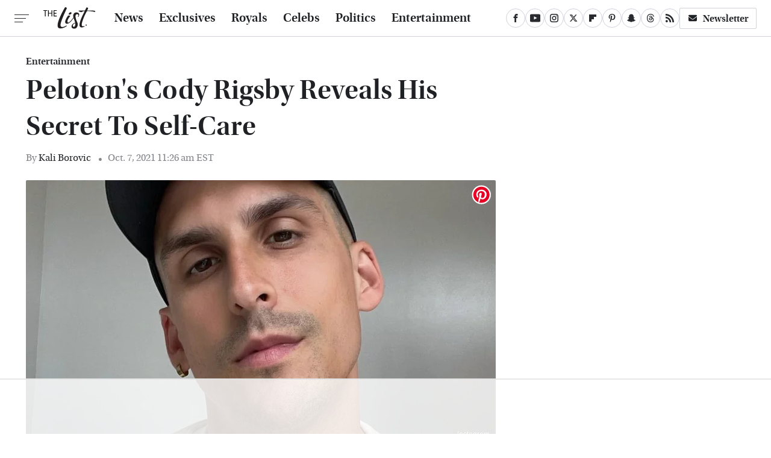

--- FILE ---
content_type: text/html
request_url: https://api.intentiq.com/profiles_engine/ProfilesEngineServlet?at=39&mi=10&dpi=936734067&pt=17&dpn=1&iiqidtype=2&iiqpcid=ea8666e8-df49-41cc-8748-7caf1e6bf772&iiqpciddate=1769067441456&pcid=d2ab24aa-26f0-4a87-86bb-3cfe0ce1dd3a&idtype=3&gdpr=0&japs=false&jaesc=0&jafc=0&jaensc=0&jsver=0.33&testGroup=A&source=pbjs&ABTestingConfigurationSource=group&abtg=A&vrref=https%3A%2F%2Fwww.thelist.com
body_size: 53
content:
{"abPercentage":97,"adt":1,"ct":2,"isOptedOut":false,"data":{"eids":[]},"dbsaved":"false","ls":true,"cttl":86400000,"abTestUuid":"g_946d3188-ce27-4bd2-b3bc-1c7851fde651","tc":9,"sid":246487246}

--- FILE ---
content_type: text/html; charset=utf-8
request_url: https://www.google.com/recaptcha/api2/aframe
body_size: 257
content:
<!DOCTYPE HTML><html><head><meta http-equiv="content-type" content="text/html; charset=UTF-8"></head><body><script nonce="e47da9c6NviWI1x14RDm3Q">/** Anti-fraud and anti-abuse applications only. See google.com/recaptcha */ try{var clients={'sodar':'https://pagead2.googlesyndication.com/pagead/sodar?'};window.addEventListener("message",function(a){try{if(a.source===window.parent){var b=JSON.parse(a.data);var c=clients[b['id']];if(c){var d=document.createElement('img');d.src=c+b['params']+'&rc='+(localStorage.getItem("rc::a")?sessionStorage.getItem("rc::b"):"");window.document.body.appendChild(d);sessionStorage.setItem("rc::e",parseInt(sessionStorage.getItem("rc::e")||0)+1);localStorage.setItem("rc::h",'1769067451580');}}}catch(b){}});window.parent.postMessage("_grecaptcha_ready", "*");}catch(b){}</script></body></html>

--- FILE ---
content_type: text/plain
request_url: https://rtb.openx.net/openrtbb/prebidjs
body_size: -221
content:
{"id":"aa5705e2-d4b1-442e-8d75-e25ed9a43238","nbr":0}

--- FILE ---
content_type: text/plain
request_url: https://rtb.openx.net/openrtbb/prebidjs
body_size: -221
content:
{"id":"baa5c579-91b4-40a4-b57b-2cc29a73512c","nbr":0}

--- FILE ---
content_type: text/plain
request_url: https://rtb.openx.net/openrtbb/prebidjs
body_size: -83
content:
{"id":"6cd9f11f-6b69-4b76-a50e-c91eab453233","nbr":0}

--- FILE ---
content_type: text/plain
request_url: https://rtb.openx.net/openrtbb/prebidjs
body_size: -221
content:
{"id":"08a03042-7456-41b1-84c5-beac949e2b2b","nbr":0}

--- FILE ---
content_type: text/plain
request_url: https://rtb.openx.net/openrtbb/prebidjs
body_size: -221
content:
{"id":"75845297-593a-4ab1-a5c6-025524932af6","nbr":0}

--- FILE ---
content_type: text/plain
request_url: https://rtb.openx.net/openrtbb/prebidjs
body_size: -221
content:
{"id":"83d574bf-0373-4c9e-af8f-bfd6b1b2e0b3","nbr":0}

--- FILE ---
content_type: text/plain
request_url: https://rtb.openx.net/openrtbb/prebidjs
body_size: -221
content:
{"id":"e76a2ba7-4f45-44af-8a48-4ad90d4322e2","nbr":0}

--- FILE ---
content_type: text/plain
request_url: https://rtb.openx.net/openrtbb/prebidjs
body_size: -221
content:
{"id":"2822f95e-c2e0-4e25-8adc-55e57081febe","nbr":0}

--- FILE ---
content_type: text/plain
request_url: https://rtb.openx.net/openrtbb/prebidjs
body_size: -221
content:
{"id":"6c410e33-dbb4-415d-a9d1-7d87155a2d77","nbr":0}

--- FILE ---
content_type: text/plain; charset=UTF-8
request_url: https://at.teads.tv/fpc?analytics_tag_id=PUB_17002&tfpvi=&gdpr_consent=&gdpr_status=22&gdpr_reason=220&ccpa_consent=&sv=prebid-v1
body_size: 56
content:
YmEyNjVlNTEtNTQxMi00NDZjLWIzMTYtYWU5YWIzNDA1YzRjIy00LTY=

--- FILE ---
content_type: text/plain
request_url: https://rtb.openx.net/openrtbb/prebidjs
body_size: -221
content:
{"id":"57765797-695a-47fd-b539-004cd146579d","nbr":0}